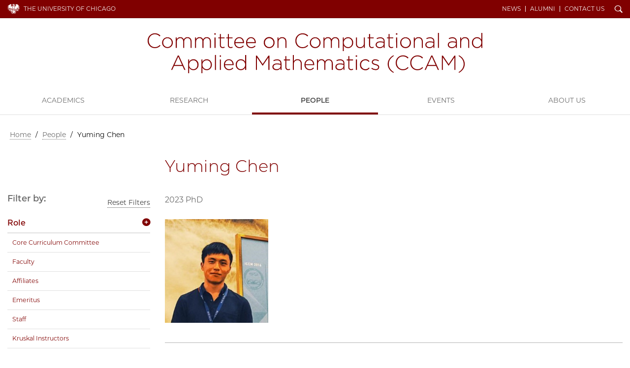

--- FILE ---
content_type: text/html; charset=UTF-8
request_url: https://cam.uchicago.edu/people/profile/yuming-chen/
body_size: 2697
content:
<!doctype html>
<!--[if lt IE 7]><html class="no-js ie lt-ie10 lt-ie9 lt-ie8 lt-ie7" lang="en"><![endif]-->
<!--[if IE 7]><html class="no-js ie ie7 lt-ie9 lt-ie8" lang="en"><![endif]-->
<!--[if IE 8]><html class="no-js ie ie8 lt-ie9 lt-ie10" lang="en"><![endif]-->
<!--[if IE 9]><html class="no-js ie ie9  lt-ie10" lang="en"><![endif]-->
<!--[if IE 10]><html class="no-js ie ie10 lt-ie11" lang="en"><![endif]-->
<!--[if gt IE 10]><!--><html class="no-js" lang="en"><!--<![endif]-->
<head>
	<script async src="https://www.googletagmanager.com/gtag/js?id=UA-3572058-1"></script>
<script>window.dataLayer = window.dataLayer || [];function gtag(){dataLayer.push(arguments);}gtag('js', new Date());
gtag('config', 'UA-3572058-1');gtag('config', 'UA-86899700-12');gtag('config', 'G-DH5MFSYV4N');</script>
<meta charset="utf-8">
<title>Yuming Chen | Committee on Computational and Applied Mathematics | The University of Chicago</title>
<meta name="description" content="The Committee on Computational and Applied Mathematics is designed for students who intend to specialize in comp and/or applied math and acquire a strong quantitative background">
<meta name="keywords" content="computation, applied math, statistics, data sci, and math modeling for scientific applications">

<meta name="viewport" content="width=device-width, initial-scale=1, maximum-scale=5">
<link href="/css/site.css?updated=20260106153440" rel="stylesheet" media="all">

</head>
<body id="people" class="maroon">
	<div id="wrapper">
		<header class="navbar navbar-static-top " id="top">
  <div class="container-fluid page">
    <nav class="topnav navbar-collapse">
      <div class="container page">
      <a href="https://www.uchicago.edu/" id="uchicago">The University of Chicago</a>
      <ul id="un" class="nav navbar-nav navbar-right"><li class="ql"><a href="/news/">News</a></li><li class="ql"><a href="/alumni/">Alumni</a></li><li class="ql"></li><li class="ql"><a href="/about/contact-us/">Contact Us</a></li><li id="s"><a href="/search/" id="search-trigger" class="ss-icon">Search</a></li></ul>
      <button class="navbar-toggle collapsed" type="button" data-toggle="collapse" data-target="#main-navbar" aria-controls="main-navbar" aria-expanded="false">
        <span class="sr-only">Toggle navigation</span>
        <span class="icon-bar"></span>
        <span class="icon-bar"></span>
        <span class="icon-bar"></span>
      </button></div>
    </nav>
    <form id="sitesearch" class="search-bar expanded" method="get" action="/search/" role="search">
      <div class="search-bar-inner">
        <div class="wrap">
          <label for="searchtext" class="search-bar-help">Enter Search Below</label>
          <input type="text" name="q" id="searchtext" class="search-field" value="" autocomplete="off" placeholder="Search&#8230;">
          <button type="submit" class="search-submit ss-icon">Search</button>
        </div>
      </div>
    </form>
    <div class="wordmark" role="navigation"><h1 class="cam name_only"><a href="/">Committee on Computational and Applied Mathematics</a></h1></div>
  </div>
  <nav id="main-navbar" class="collapse navbar-collapse">
    <a id="mainnav"></a>
    <ul id="mn" class="nav navbar-nav">
      
        
          <li class="first"><a href="/academics/">Academics</a></li>
<li><a href="/research/">Research</a></li>
<li><a href="/people/">People</a></li>
<li><a href="/events/">Events</a></li>
<li class="last"><a href="/about/">About Us</a></li>

        
      
      <li class="ql"><a href="/news/">News</a></li><li class="ql"><a href="/alumni/">Alumni</a></li><li class="ql"></li><li class="ql"><a href="/about/contact-us/">Contact Us</a></li>
    </ul>
  </nav>
</header>
		<div class="container page">
			<div class="row">
				<div class="col-md-12">
					
  
  
  
    <nav id="breadcrumbs" aria-label="breadcrumb"><a href="/">Home</a> / <span><a href="/people/">People</a></span> / <span class="last">Yuming Chen</span></nav>
  
  


				</div>
			</div>
			<div class="row page-title">
				<div class="col-md-9 col-md-push-3">
					<h1>Yuming Chen</h1>
				</div>
			</div>

			<div class="row" role="main">
				
				<div class="col-md-9 main-content">
					<p>2023 PhD</p>

					<div class="row contact-info">

						<div class="col-xs-5 col-sm-3">
							<figure class="image profile">
								
									
									<img class="lazy" src="https://d3qi0qp55mx5f5.cloudfront.net/shared-resources/i/template/transparent.gif" data-original="https://d3qi0qp55mx5f5.cloudfront.net/cam/i/people/yumingchen.jpg?mtime=1579718872" alt="Yuming Chen">
									
								
								
							</figure>
						</div>

						<div class="col-xs-7 col-sm-9">
							<div class="row">
								<div class="col-xs-12 col-sm-6">
									<dl>
										
									</dl>
								</div>
								<div class="col-xs-12 col-sm-6">
									<dl>
										

										

										

										

										
									</dl>

									
								</div>
							</div>
						</div>

					</div>

					<hr>

					
					

					<h2>Research</h2>
					<p>Thesis:&nbsp;Data-Driven Methods for Inverse Problems: Blending Data Assimilation and Machine Learning</p>

					

					

					
				</div>
				

				
				<div class="col-md-3 sidebar">
					<div class="filter-by sidebar-module">
	<h2>Filter by:</h2>
		<a href="#all" id="reset-filter">Reset Filters</a>
	
		<div class="category_group">
	<div class="category_header" id="heading4">
		<h4><a class="collapsed" data-toggle="collapse" data-parent="#accordion" href="#collapse4" aria-expanded="true" aria-controls="collapse4" role="button">Role</a></h4>
	</div>
	<div id="collapse4" class="collapse in" aria-labelledby="heading4">
			<ul>
				
					<li class="filter" data-filter=".core-curriculum-committee" data-dimension="role"><a href="/people/#core-curriculum-committee">Core Curriculum Committee</a></li>
				
					<li class="filter" data-filter=".faculty" data-dimension="role"><a href="/people/#faculty">Faculty</a></li>
				
					<li class="filter" data-filter=".affiliates" data-dimension="role"><a href="/people/#affiliates">Affiliates</a></li>
				
					<li class="filter" data-filter=".emeritus" data-dimension="role"><a href="/people/#emeritus">Emeritus</a></li>
				
					<li class="filter" data-filter=".staff" data-dimension="role"><a href="/people/#staff">Staff</a></li>
				
					<li class="filter" data-filter=".kruskal-instructors" data-dimension="role"><a href="/people/#kruskal-instructors">Kruskal Instructors</a></li>
				
					<li class="filter" data-filter=".phd-students" data-dimension="role"><a href="/people/#phd-students">PhD Students</a></li>
				
					<li class="filter" data-filter=".masters-students" data-dimension="role"><a href="/people/#masters-students">Masters Students</a></li>
				
					<li class="filter" data-filter=".recent-phds" data-dimension="role"><a href="/people/#recent-phds">Recent PhDs</a></li>
				
					<li class="filter" data-filter=".former-kruskal-instructors" data-dimension="role"><a href="/people/#former-kruskal-instructors">Former Kruskal Instructors</a></li>
				
					<li class="filter" data-filter=".former-postdocs" data-dimension="role"><a href="/people/#former-postdocs">Former Postdocs</a></li>
				
				
					
				
			</ul>
	</div>
</div>

	
	
	
	
</div>
				</div>
			</div>
		</div>
	</div>
	
<footer>
	<div class="container-fluid">
		<div class="row">
			<div class="col-xs-8 col-xs-offset-2 col-sm-4 col-sm-offset-4 col-md-4 col-md-offset-0 col-lg-3">
				<a href="https://www.uchicago.edu/" class="uchicago-wordmark">The University of Chicago</a>
				<address>
					<a href="/"><b>Committee on Computational and Applied&#160;Mathematics</b></a><br>
					<p>5747&nbsp;S Ellis Avenue<br />
Chicago, IL 60637<br />
773.834.2655</p>
				</address>
			</div>
			<div class="col-xs-6 col-sm-8 col-md-4 col-md-offset-0 col-lg-3 col-lg-offset-3">
				<ul class="site_links">
					<li><a href="/about/diversity-inclusion/">Diversity &amp; Inclusion</a></li><li><a href=""></a></li>
				</ul>
			</div>

			<div class="col-xs-6 col-sm-4 col-md-4 col-lg-3 hidden-print">
				<ul class="shared">
					<li><a href="https://physical-sciences.uchicago.edu/">Physical Sciences Division</a></li>
					<li><a href="https://www.accessibility.uchicago.edu">Accessibility</a></li>
					<li><a href="https://maps.uchicago.edu/">UChicago Maps</a></li>
					<li><a href="https://visit.uchicago.edu/">Visiting UChicago</a></li>
					<li><a href="https://grad.uchicago.edu/about-us/privacy-notice/">Privacy Notice</a></li>
				</ul>

				
				<ul class="social">
					
					
					<li><a href="#" class="ss-social-circle ss-icon" target="_blank">Facebook</a></li>
					
					
					
					<li><a href="#" class="ss-social-circle ss-icon" target="_blank">Twitter</a></li>
					
					
				</ul>
				
			</div>
		</div>
		<div class="row">
			<div class="col-sm-12">
				<p class="timestamp">&#169;2026 The University of Chicago</p>
			</div>
		</div>
	</div>
</footer>

	<script src="https://d3qi0qp55mx5f5.cloudfront.net/shared-resources/js/libs/modernizr.min.js"></script>
<script src="https://ajax.googleapis.com/ajax/libs/jquery/3.3.1/jquery.min.js"></script>
<script src="https://ajax.googleapis.com/ajax/libs/jqueryui/1.12.1/jquery-ui.min.js"></script>
<script src="https://kit.fontawesome.com/8070e183dd.js" crossorigin="anonymous"></script>
<script>window.jQuery || document.write('<script src="/js/libs/jquery/3.3.1/jquery.min.js"><\/script><script src="/js/libs/jqueryui/1.12.1/jquery-ui.min.js"><\/script>');</script>
<script src="/js/core-min.js?updated=20231129002920"></script>


</body>
</html>


--- FILE ---
content_type: image/svg+xml
request_url: https://d3qi0qp55mx5f5.cloudfront.net/physicalsciences/i/logos/ccam.svg
body_size: 2923
content:
<svg id="Layer_1" data-name="Layer 1" xmlns="http://www.w3.org/2000/svg" viewBox="0 0 423.85 51.14"><title>ccam</title><path d="M0,9.93v0A9.15,9.15,0,0,1,9.1.47a9.57,9.57,0,0,1,7.07,2.91l-1,1A8.34,8.34,0,0,0,9.07,1.69C4.71,1.69,1.4,5.25,1.4,9.83v.05c0,4.6,3.36,8.19,7.7,8.19a8.34,8.34,0,0,0,6.27-2.83l.91.88a9.61,9.61,0,0,1-7.23,3.17A9,9,0,0,1,0,9.93Z" style="fill:maroon"/><path d="M18.28,12.4v-.05a6.81,6.81,0,1,1,13.62,0v0a6.81,6.81,0,1,1-13.62.05Zm12.24,0v-.05A5.56,5.56,0,0,0,25.06,6.6a5.47,5.47,0,0,0-5.4,5.7v0a5.56,5.56,0,0,0,5.46,5.75A5.47,5.47,0,0,0,30.52,12.4Z" style="fill:maroon"/><path d="M35.57,5.72h1.27V8.09a4.89,4.89,0,0,1,4.42-2.68,4.73,4.73,0,0,1,4.47,2.86,5.28,5.28,0,0,1,4.79-2.86c3.14,0,5.09,2.21,5.09,5.54v8H54.34V11.1c0-2.86-1.48-4.52-3.93-4.52-2.23,0-4.18,1.71-4.18,4.68V19H45V11c0-2.75-1.5-4.44-3.87-4.44a4.47,4.47,0,0,0-4.24,4.76V19H35.57Z" style="fill:maroon"/><path d="M60,5.72h1.28V8.09a4.88,4.88,0,0,1,4.42-2.68A4.75,4.75,0,0,1,70.2,8.27,5.27,5.27,0,0,1,75,5.41c3.15,0,5.1,2.21,5.1,5.54v8H78.81V11.1c0-2.86-1.49-4.52-3.93-4.52-2.24,0-4.19,1.71-4.19,4.68V19H69.42V11c0-2.75-1.51-4.44-3.87-4.44a4.47,4.47,0,0,0-4.24,4.76V19H60Z" style="fill:maroon"/><path d="M84.53.52h1.58V2.26H84.53Zm.15,5.2H86V19H84.68Z" style="fill:maroon"/><path d="M91.42,15.57V6.89H89.49V5.72h1.93V1.48h1.27V5.72h4.65V6.89H92.69v8.55A2.33,2.33,0,0,0,95.34,18a4.41,4.41,0,0,0,2-.47v1.2a4.89,4.89,0,0,1-2.16.46A3.38,3.38,0,0,1,91.42,15.57Z" style="fill:maroon"/><path d="M101.55,15.57V6.89H99.63V5.72h1.92V1.48h1.28V5.72h4.65V6.89h-4.65v8.55A2.33,2.33,0,0,0,105.48,18a4.41,4.41,0,0,0,2-.47v1.2a4.92,4.92,0,0,1-2.16.46A3.39,3.39,0,0,1,101.55,15.57Z" style="fill:maroon"/><path d="M109.69,12.38v-.06c0-3.84,2.71-6.91,6.3-6.91s6.08,3,6.08,6.94a2.91,2.91,0,0,1,0,.52H111a5.27,5.27,0,0,0,5.21,5.23A5.94,5.94,0,0,0,120.79,16l.89.78a7,7,0,0,1-5.49,2.49A6.59,6.59,0,0,1,109.69,12.38Zm11-.65c-.18-2.68-1.72-5.15-4.76-5.15-2.62,0-4.65,2.21-4.89,5.15Z" style="fill:maroon"/><path d="M124.62,12.38v-.06c0-3.84,2.7-6.91,6.29-6.91s6.08,3,6.08,6.94a4.35,4.35,0,0,1,0,.52H126a5.26,5.26,0,0,0,5.2,5.23A6,6,0,0,0,135.72,16l.88.78a7,7,0,0,1-5.48,2.49A6.58,6.58,0,0,1,124.62,12.38Zm11-.65c-.19-2.68-1.72-5.15-4.76-5.15-2.63,0-4.66,2.21-4.89,5.15Z" style="fill:maroon"/><path d="M147.08,12.4v-.05a6.82,6.82,0,1,1,13.63,0v0a6.85,6.85,0,0,1-6.84,6.94A6.78,6.78,0,0,1,147.08,12.4Zm12.25,0v-.05a5.57,5.57,0,0,0-5.46-5.75,5.48,5.48,0,0,0-5.41,5.7v0a5.56,5.56,0,0,0,5.46,5.75A5.48,5.48,0,0,0,159.33,12.4Z" style="fill:maroon"/><path d="M164.37,5.72h1.27V8.19a5.2,5.2,0,0,1,4.79-2.78c3.35,0,5.3,2.29,5.3,5.46V19h-1.27V11.1c0-2.73-1.54-4.52-4.21-4.52a4.55,4.55,0,0,0-4.61,4.73V19h-1.27Z" style="fill:maroon"/><path d="M187.07,9.93v0a9.15,9.15,0,0,1,9.1-9.41,9.57,9.57,0,0,1,7.07,2.91l-1,1a8.34,8.34,0,0,0-6.14-2.68c-4.37,0-7.67,3.56-7.67,8.14v.05c0,4.6,3.36,8.19,7.7,8.19a8.32,8.32,0,0,0,6.26-2.83l.91.88a9.57,9.57,0,0,1-7.22,3.17A9,9,0,0,1,187.07,9.93Z" style="fill:maroon"/><path d="M205.35,12.4v-.05a6.81,6.81,0,1,1,13.62,0v0a6.85,6.85,0,0,1-6.84,6.94A6.78,6.78,0,0,1,205.35,12.4Zm12.24,0v-.05a5.56,5.56,0,0,0-5.46-5.75,5.48,5.48,0,0,0-5.41,5.7v0a5.57,5.57,0,0,0,5.46,5.75A5.48,5.48,0,0,0,217.59,12.4Z" style="fill:maroon"/><path d="M222.64,5.72h1.27V8.09a4.88,4.88,0,0,1,4.42-2.68,4.75,4.75,0,0,1,4.47,2.86,5.28,5.28,0,0,1,4.79-2.86c3.14,0,5.09,2.21,5.09,5.54v8h-1.27V11.1c0-2.86-1.48-4.52-3.93-4.52-2.23,0-4.18,1.71-4.18,4.68V19H232V11c0-2.75-1.51-4.44-3.87-4.44a4.47,4.47,0,0,0-4.24,4.76V19h-1.27Z" style="fill:maroon"/><path d="M247.1,5.72h1.28v3a6.39,6.39,0,0,1,5.45-3.27,6.58,6.58,0,0,1,6.45,6.89v0a6.63,6.63,0,0,1-6.45,6.94,6.35,6.35,0,0,1-5.45-3.17v7H247.1Zm11.81,6.68v-.05c0-3.48-2.42-5.72-5.2-5.72a5.55,5.55,0,0,0-5.41,5.69v.06a5.54,5.54,0,0,0,5.41,5.69C256.59,18.07,258.91,16,258.91,12.4Z" style="fill:maroon"/><path d="M263.74,13.83V5.72H265V13.6c0,2.73,1.54,4.52,4.22,4.52a4.54,4.54,0,0,0,4.6-4.73V5.72h1.27V19h-1.27V16.51A5.19,5.19,0,0,1,269,19.29C265.69,19.29,263.74,17,263.74,13.83Z" style="fill:maroon"/><path d="M280.38,15.57V6.89h-1.92V5.72h1.92V1.48h1.28V5.72h4.65V6.89h-4.65v8.55A2.33,2.33,0,0,0,284.31,18a4.44,4.44,0,0,0,1.95-.47v1.2a4.92,4.92,0,0,1-2.16.46A3.39,3.39,0,0,1,280.38,15.57Z" style="fill:maroon"/><path d="M288.73,15.13v-.05c0-2.76,2.36-4.32,5.79-4.32a15.91,15.91,0,0,1,4.4.58v-.58c0-2.67-1.64-4-4.37-4a8.93,8.93,0,0,0-4.16,1.06l-.47-1.11a10.63,10.63,0,0,1,4.71-1.15A5.73,5.73,0,0,1,298.81,7a5,5,0,0,1,1.36,3.74V19h-1.25V16.77a6,6,0,0,1-5.07,2.52C291.38,19.29,288.73,17.89,288.73,15.13ZM298.94,14v-1.5a17.32,17.32,0,0,0-4.49-.6c-2.81,0-4.37,1.25-4.37,3.09v.05c0,1.93,1.82,3.05,3.85,3.05C296.63,18.1,298.94,16.43,298.94,14Z" style="fill:maroon"/><path d="M305.05,15.57V6.89h-1.92V5.72h1.92V1.48h1.28V5.72H311V6.89h-4.65v8.55A2.33,2.33,0,0,0,309,18a4.41,4.41,0,0,0,1.95-.47v1.2a4.92,4.92,0,0,1-2.16.46A3.39,3.39,0,0,1,305.05,15.57Z" style="fill:maroon"/><path d="M314.52.52h1.58V2.26h-1.58Zm.15,5.2H316V19h-1.28Z" style="fill:maroon"/><path d="M319.8,12.4v-.05a6.81,6.81,0,1,1,13.62,0v0a6.85,6.85,0,0,1-6.84,6.94A6.78,6.78,0,0,1,319.8,12.4Zm12.24,0v-.05a5.56,5.56,0,0,0-5.46-5.75,5.48,5.48,0,0,0-5.41,5.7v0a5.57,5.57,0,0,0,5.46,5.75A5.48,5.48,0,0,0,332,12.4Z" style="fill:maroon"/><path d="M337.09,5.72h1.27V8.19a5.19,5.19,0,0,1,4.78-2.78c3.36,0,5.31,2.29,5.31,5.46V19h-1.28V11.1c0-2.73-1.53-4.52-4.21-4.52a4.54,4.54,0,0,0-4.6,4.73V19h-1.27Z" style="fill:maroon"/><path d="M351.67,15.13v-.05c0-2.76,2.37-4.32,5.8-4.32a15.78,15.78,0,0,1,4.39.58v-.58c0-2.67-1.63-4-4.36-4a8.9,8.9,0,0,0-4.16,1.06l-.47-1.11a10.56,10.56,0,0,1,4.7-1.15A5.74,5.74,0,0,1,361.76,7a5,5,0,0,1,1.35,3.74V19h-1.25V16.77a6,6,0,0,1-5.07,2.52C354.32,19.29,351.67,17.89,351.67,15.13ZM361.89,14v-1.5a17.41,17.41,0,0,0-4.5-.6c-2.81,0-4.37,1.25-4.37,3.09v.05c0,1.93,1.82,3.05,3.85,3.05C359.58,18.1,361.89,16.43,361.89,14Z" style="fill:maroon"/><path d="M367.61,0h1.27V19h-1.27Z" style="fill:maroon"/><path d="M380.09,15.13v-.05c0-2.76,2.37-4.32,5.8-4.32a15.83,15.83,0,0,1,4.39.58v-.58c0-2.67-1.64-4-4.37-4a8.93,8.93,0,0,0-4.16,1.06l-.46-1.11A10.56,10.56,0,0,1,386,5.51,5.75,5.75,0,0,1,390.18,7a5,5,0,0,1,1.35,3.74V19h-1.25V16.77a6,6,0,0,1-5.07,2.52C382.74,19.29,380.09,17.89,380.09,15.13ZM390.31,14v-1.5a17.41,17.41,0,0,0-4.5-.6c-2.81,0-4.37,1.25-4.37,3.09v.05c0,1.93,1.82,3.05,3.85,3.05C388,18.1,390.31,16.43,390.31,14Z" style="fill:maroon"/><path d="M395.84,5.72h1.28V8.19a5.19,5.19,0,0,1,4.78-2.78c3.36,0,5.31,2.29,5.31,5.46V19h-1.28V11.1c0-2.73-1.53-4.52-4.21-4.52a4.54,4.54,0,0,0-4.6,4.73V19h-1.28Z" style="fill:maroon"/><path d="M410.67,12.4v-.05a6.63,6.63,0,0,1,6.44-6.94,6.38,6.38,0,0,1,5.46,3.17V0h1.28V19h-1.28V16a6.39,6.39,0,0,1-5.46,3.27A6.58,6.58,0,0,1,410.67,12.4Zm12,0v-.06a5.54,5.54,0,0,0-5.41-5.69c-2.88,0-5.2,2.11-5.2,5.67v0c0,3.48,2.42,5.72,5.2,5.72A5.55,5.55,0,0,0,422.65,12.38Z" style="fill:maroon"/><path d="M38.15,28.65h1.3L47.93,47H46.45l-2.32-5.1H33.4L31.08,47h-1.4Zm5.41,12L38.78,30.13,34,40.66Z" style="fill:maroon"/><path d="M51.23,33.72h1.28v3A6.39,6.39,0,0,1,58,33.41a6.58,6.58,0,0,1,6.45,6.89v.05A6.63,6.63,0,0,1,58,47.29a6.35,6.35,0,0,1-5.46-3.17v7H51.23ZM63,40.4v0c0-3.48-2.42-5.72-5.2-5.72a5.55,5.55,0,0,0-5.41,5.69v.06a5.54,5.54,0,0,0,5.41,5.69C60.72,46.07,63,44,63,40.4Z" style="fill:maroon"/><path d="M68.13,33.72h1.28v3a6.39,6.39,0,0,1,5.46-3.27,6.58,6.58,0,0,1,6.44,6.89v.05a6.63,6.63,0,0,1-6.44,6.94,6.35,6.35,0,0,1-5.46-3.17v7H68.13ZM79.94,40.4v0c0-3.48-2.42-5.72-5.2-5.72a5.55,5.55,0,0,0-5.41,5.69v.06a5.54,5.54,0,0,0,5.41,5.69C77.62,46.07,79.94,44,79.94,40.4Z" style="fill:maroon"/><path d="M85.21,28h1.28V47H85.21Z" style="fill:maroon"/><path d="M91.27,28.52h1.59v1.74H91.27Zm.16,5.2H92.7V47H91.43Z" style="fill:maroon"/><path d="M96.55,40.38v-.06c0-3.84,2.7-6.91,6.29-6.91s6.09,3,6.09,6.94a2.91,2.91,0,0,1,0,.52h-11a5.26,5.26,0,0,0,5.2,5.23A5.94,5.94,0,0,0,107.65,44l.89.78a7,7,0,0,1-5.49,2.49A6.59,6.59,0,0,1,96.55,40.38Zm11-.65c-.18-2.68-1.72-5.15-4.76-5.15-2.63,0-4.66,2.21-4.89,5.15Z" style="fill:maroon"/><path d="M111.52,40.4v0A6.63,6.63,0,0,1,118,33.41a6.38,6.38,0,0,1,5.46,3.17V28h1.28V47h-1.28V44A6.39,6.39,0,0,1,118,47.29,6.59,6.59,0,0,1,111.52,40.4Zm12,0v-.06a5.54,5.54,0,0,0-5.41-5.69c-2.88,0-5.2,2.11-5.2,5.67v.05c0,3.48,2.42,5.72,5.2,5.72A5.55,5.55,0,0,0,123.51,40.38Z" style="fill:maroon"/><path d="M137.11,28.78h1.27l7.31,10.76L153,28.78h1.27V47h-1.35V31.17l-7.21,10.48h-.1l-7.2-10.48V47h-1.3Z" style="fill:maroon"/><path d="M158,43.13v-.05c0-2.76,2.36-4.32,5.8-4.32a15.83,15.83,0,0,1,4.39.58v-.58c0-2.67-1.64-4-4.37-4a8.93,8.93,0,0,0-4.16,1.06l-.47-1.11a10.63,10.63,0,0,1,4.71-1.15A5.77,5.77,0,0,1,168.13,35a5,5,0,0,1,1.35,3.74V47h-1.25V44.77a6,6,0,0,1-5.07,2.52C160.69,47.29,158,45.89,158,43.13ZM168.26,42v-1.5a17.41,17.41,0,0,0-4.5-.6c-2.81,0-4.37,1.25-4.37,3.09v0c0,1.93,1.82,3.05,3.85,3.05C165.94,46.1,168.26,44.43,168.26,42Z" style="fill:maroon"/><path d="M174.37,43.57V34.89h-1.93V33.72h1.93V29.48h1.27v4.24h4.65v1.17h-4.65v8.55A2.33,2.33,0,0,0,178.29,46a4.41,4.41,0,0,0,2-.47v1.2a4.86,4.86,0,0,1-2.16.46A3.38,3.38,0,0,1,174.37,43.57Z" style="fill:maroon"/><path d="M183.8,28h1.28v8.19a5.18,5.18,0,0,1,4.78-2.78c3.36,0,5.31,2.29,5.31,5.46V47h-1.28V39.1c0-2.73-1.53-4.52-4.21-4.52a4.54,4.54,0,0,0-4.6,4.73V47H183.8Z" style="fill:maroon"/><path d="M198.57,40.38v-.06c0-3.84,2.71-6.91,6.29-6.91s6.09,3,6.09,6.94a2.91,2.91,0,0,1,0,.52h-11a5.27,5.27,0,0,0,5.2,5.23A5.94,5.94,0,0,0,209.67,44l.89.78a7,7,0,0,1-5.49,2.49A6.59,6.59,0,0,1,198.57,40.38Zm11-.65c-.18-2.68-1.72-5.15-4.76-5.15-2.62,0-4.65,2.21-4.89,5.15Z" style="fill:maroon"/><path d="M214.41,33.72h1.27v2.37a4.88,4.88,0,0,1,4.42-2.68,4.74,4.74,0,0,1,4.47,2.86,5.28,5.28,0,0,1,4.79-2.86c3.14,0,5.09,2.21,5.09,5.54v8h-1.27V39.1c0-2.86-1.48-4.52-3.93-4.52-2.23,0-4.18,1.71-4.18,4.68V47h-1.28V39c0-2.75-1.51-4.44-3.87-4.44a4.47,4.47,0,0,0-4.24,4.76V47h-1.27Z" style="fill:maroon"/><path d="M237.78,43.13v-.05c0-2.76,2.37-4.32,5.8-4.32a15.83,15.83,0,0,1,4.39.58v-.58c0-2.67-1.64-4-4.37-4a9,9,0,0,0-4.16,1.06L239,34.66a10.56,10.56,0,0,1,4.7-1.15A5.74,5.74,0,0,1,247.87,35a5,5,0,0,1,1.35,3.74V47H248V44.77a6,6,0,0,1-5.07,2.52C240.43,47.29,237.78,45.89,237.78,43.13ZM248,42v-1.5a17.41,17.41,0,0,0-4.5-.6c-2.81,0-4.37,1.25-4.37,3.09v0c0,1.93,1.82,3.05,3.85,3.05C245.68,46.1,248,44.43,248,42Z" style="fill:maroon"/><path d="M254.11,43.57V34.89h-1.93V33.72h1.93V29.48h1.27v4.24H260v1.17h-4.66v8.55A2.33,2.33,0,0,0,258,46a4.41,4.41,0,0,0,2-.47v1.2a4.85,4.85,0,0,1-2.15.46A3.39,3.39,0,0,1,254.11,43.57Z" style="fill:maroon"/><path d="M263.57,28.52h1.59v1.74h-1.59Zm.16,5.2H265V47h-1.27Z" style="fill:maroon"/><path d="M268.85,40.4v0a6.83,6.83,0,0,1,12.06-4.5l-.91.94a6,6,0,0,0-4.42-2.19,5.48,5.48,0,0,0-5.35,5.7v.05a5.58,5.58,0,0,0,5.46,5.75,5.93,5.93,0,0,0,4.44-2.21l.89.78a6.8,6.8,0,0,1-12.17-4.27Z" style="fill:maroon"/><path d="M283.2,45.32l.76-1A7.73,7.73,0,0,0,288.71,46c1.8,0,3.2-1,3.2-2.52v-.05c0-1.56-1.66-2.13-3.51-2.65-2.16-.63-4.55-1.28-4.55-3.64v0c0-2.14,1.8-3.67,4.37-3.67a8.92,8.92,0,0,1,4.71,1.46L292.25,36a7.66,7.66,0,0,0-4.08-1.32c-1.82,0-3,1-3,2.31V37c0,1.48,1.8,2,3.69,2.58,2.14.59,4.37,1.37,4.37,3.71v.06c0,2.36-2,3.87-4.57,3.87A9.12,9.12,0,0,1,283.2,45.32Z" style="fill:maroon"/><path d="M304,39.52c0-4.71,2.63-8.53,7.21-11.13l.54.86c-4.1,2.52-6.39,5.93-6.39,10.27s2.29,7.75,6.39,10.27l-.54.86C306.6,48.05,304,44.22,304,39.52Z" style="fill:maroon"/><path d="M314.17,37.93v0a9.14,9.14,0,0,1,9.1-9.41,9.57,9.57,0,0,1,7.07,2.91l-1,1a8.34,8.34,0,0,0-6.14-2.68c-4.37,0-7.67,3.56-7.67,8.14v.05c0,4.6,3.35,8.19,7.7,8.19a8.32,8.32,0,0,0,6.26-2.83l.91.88a9.58,9.58,0,0,1-7.23,3.17A9,9,0,0,1,314.17,37.93Z" style="fill:maroon"/><path d="M332.58,37.93v0a9.14,9.14,0,0,1,9.09-9.41,9.6,9.6,0,0,1,7.08,2.91l-1,1a8.34,8.34,0,0,0-6.14-2.68c-4.37,0-7.67,3.56-7.67,8.14v.05c0,4.6,3.35,8.19,7.69,8.19a8.32,8.32,0,0,0,6.27-2.83l.91.88a9.58,9.58,0,0,1-7.23,3.17A9,9,0,0,1,332.58,37.93Z" style="fill:maroon"/><path d="M359.22,28.65h1.3L369,47h-1.48l-2.31-5.1H354.47L352.15,47h-1.4Zm5.41,12-4.78-10.53L355,40.66Z" style="fill:maroon"/><path d="M372.59,28.78h1.27l7.31,10.76,7.3-10.76h1.28V47H388.4V31.17l-7.21,10.48h-.1l-7.2-10.48V47h-1.3Z" style="fill:maroon"/><path d="M393.78,49.79c4.11-2.52,6.39-5.93,6.39-10.27s-2.28-7.75-6.39-10.27l.54-.86c4.58,2.6,7.21,6.42,7.21,11.13s-2.63,8.53-7.21,11.13Z" style="fill:maroon"/></svg>